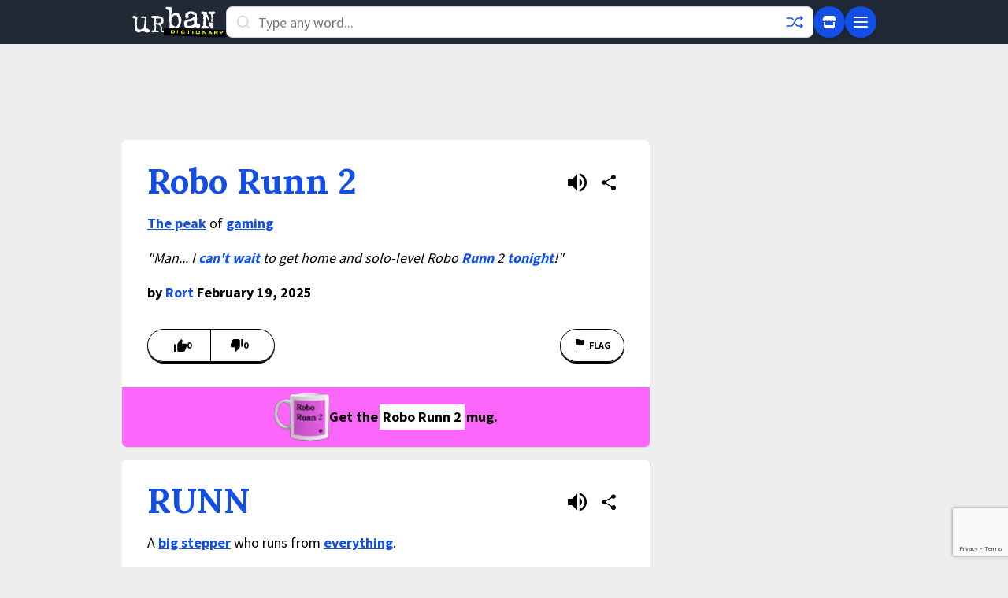

--- FILE ---
content_type: text/html; charset=utf-8
request_url: https://www.google.com/recaptcha/enterprise/anchor?ar=1&k=6Ld5tgYsAAAAAJbQ7kZJJ83v681QB5eCKA2rxyEP&co=aHR0cHM6Ly93d3cudXJiYW5kaWN0aW9uYXJ5LmNvbTo0NDM.&hl=en&v=7gg7H51Q-naNfhmCP3_R47ho&size=invisible&anchor-ms=20000&execute-ms=30000&cb=yxdshv9mqzek
body_size: 48188
content:
<!DOCTYPE HTML><html dir="ltr" lang="en"><head><meta http-equiv="Content-Type" content="text/html; charset=UTF-8">
<meta http-equiv="X-UA-Compatible" content="IE=edge">
<title>reCAPTCHA</title>
<style type="text/css">
/* cyrillic-ext */
@font-face {
  font-family: 'Roboto';
  font-style: normal;
  font-weight: 400;
  font-stretch: 100%;
  src: url(//fonts.gstatic.com/s/roboto/v48/KFO7CnqEu92Fr1ME7kSn66aGLdTylUAMa3GUBHMdazTgWw.woff2) format('woff2');
  unicode-range: U+0460-052F, U+1C80-1C8A, U+20B4, U+2DE0-2DFF, U+A640-A69F, U+FE2E-FE2F;
}
/* cyrillic */
@font-face {
  font-family: 'Roboto';
  font-style: normal;
  font-weight: 400;
  font-stretch: 100%;
  src: url(//fonts.gstatic.com/s/roboto/v48/KFO7CnqEu92Fr1ME7kSn66aGLdTylUAMa3iUBHMdazTgWw.woff2) format('woff2');
  unicode-range: U+0301, U+0400-045F, U+0490-0491, U+04B0-04B1, U+2116;
}
/* greek-ext */
@font-face {
  font-family: 'Roboto';
  font-style: normal;
  font-weight: 400;
  font-stretch: 100%;
  src: url(//fonts.gstatic.com/s/roboto/v48/KFO7CnqEu92Fr1ME7kSn66aGLdTylUAMa3CUBHMdazTgWw.woff2) format('woff2');
  unicode-range: U+1F00-1FFF;
}
/* greek */
@font-face {
  font-family: 'Roboto';
  font-style: normal;
  font-weight: 400;
  font-stretch: 100%;
  src: url(//fonts.gstatic.com/s/roboto/v48/KFO7CnqEu92Fr1ME7kSn66aGLdTylUAMa3-UBHMdazTgWw.woff2) format('woff2');
  unicode-range: U+0370-0377, U+037A-037F, U+0384-038A, U+038C, U+038E-03A1, U+03A3-03FF;
}
/* math */
@font-face {
  font-family: 'Roboto';
  font-style: normal;
  font-weight: 400;
  font-stretch: 100%;
  src: url(//fonts.gstatic.com/s/roboto/v48/KFO7CnqEu92Fr1ME7kSn66aGLdTylUAMawCUBHMdazTgWw.woff2) format('woff2');
  unicode-range: U+0302-0303, U+0305, U+0307-0308, U+0310, U+0312, U+0315, U+031A, U+0326-0327, U+032C, U+032F-0330, U+0332-0333, U+0338, U+033A, U+0346, U+034D, U+0391-03A1, U+03A3-03A9, U+03B1-03C9, U+03D1, U+03D5-03D6, U+03F0-03F1, U+03F4-03F5, U+2016-2017, U+2034-2038, U+203C, U+2040, U+2043, U+2047, U+2050, U+2057, U+205F, U+2070-2071, U+2074-208E, U+2090-209C, U+20D0-20DC, U+20E1, U+20E5-20EF, U+2100-2112, U+2114-2115, U+2117-2121, U+2123-214F, U+2190, U+2192, U+2194-21AE, U+21B0-21E5, U+21F1-21F2, U+21F4-2211, U+2213-2214, U+2216-22FF, U+2308-230B, U+2310, U+2319, U+231C-2321, U+2336-237A, U+237C, U+2395, U+239B-23B7, U+23D0, U+23DC-23E1, U+2474-2475, U+25AF, U+25B3, U+25B7, U+25BD, U+25C1, U+25CA, U+25CC, U+25FB, U+266D-266F, U+27C0-27FF, U+2900-2AFF, U+2B0E-2B11, U+2B30-2B4C, U+2BFE, U+3030, U+FF5B, U+FF5D, U+1D400-1D7FF, U+1EE00-1EEFF;
}
/* symbols */
@font-face {
  font-family: 'Roboto';
  font-style: normal;
  font-weight: 400;
  font-stretch: 100%;
  src: url(//fonts.gstatic.com/s/roboto/v48/KFO7CnqEu92Fr1ME7kSn66aGLdTylUAMaxKUBHMdazTgWw.woff2) format('woff2');
  unicode-range: U+0001-000C, U+000E-001F, U+007F-009F, U+20DD-20E0, U+20E2-20E4, U+2150-218F, U+2190, U+2192, U+2194-2199, U+21AF, U+21E6-21F0, U+21F3, U+2218-2219, U+2299, U+22C4-22C6, U+2300-243F, U+2440-244A, U+2460-24FF, U+25A0-27BF, U+2800-28FF, U+2921-2922, U+2981, U+29BF, U+29EB, U+2B00-2BFF, U+4DC0-4DFF, U+FFF9-FFFB, U+10140-1018E, U+10190-1019C, U+101A0, U+101D0-101FD, U+102E0-102FB, U+10E60-10E7E, U+1D2C0-1D2D3, U+1D2E0-1D37F, U+1F000-1F0FF, U+1F100-1F1AD, U+1F1E6-1F1FF, U+1F30D-1F30F, U+1F315, U+1F31C, U+1F31E, U+1F320-1F32C, U+1F336, U+1F378, U+1F37D, U+1F382, U+1F393-1F39F, U+1F3A7-1F3A8, U+1F3AC-1F3AF, U+1F3C2, U+1F3C4-1F3C6, U+1F3CA-1F3CE, U+1F3D4-1F3E0, U+1F3ED, U+1F3F1-1F3F3, U+1F3F5-1F3F7, U+1F408, U+1F415, U+1F41F, U+1F426, U+1F43F, U+1F441-1F442, U+1F444, U+1F446-1F449, U+1F44C-1F44E, U+1F453, U+1F46A, U+1F47D, U+1F4A3, U+1F4B0, U+1F4B3, U+1F4B9, U+1F4BB, U+1F4BF, U+1F4C8-1F4CB, U+1F4D6, U+1F4DA, U+1F4DF, U+1F4E3-1F4E6, U+1F4EA-1F4ED, U+1F4F7, U+1F4F9-1F4FB, U+1F4FD-1F4FE, U+1F503, U+1F507-1F50B, U+1F50D, U+1F512-1F513, U+1F53E-1F54A, U+1F54F-1F5FA, U+1F610, U+1F650-1F67F, U+1F687, U+1F68D, U+1F691, U+1F694, U+1F698, U+1F6AD, U+1F6B2, U+1F6B9-1F6BA, U+1F6BC, U+1F6C6-1F6CF, U+1F6D3-1F6D7, U+1F6E0-1F6EA, U+1F6F0-1F6F3, U+1F6F7-1F6FC, U+1F700-1F7FF, U+1F800-1F80B, U+1F810-1F847, U+1F850-1F859, U+1F860-1F887, U+1F890-1F8AD, U+1F8B0-1F8BB, U+1F8C0-1F8C1, U+1F900-1F90B, U+1F93B, U+1F946, U+1F984, U+1F996, U+1F9E9, U+1FA00-1FA6F, U+1FA70-1FA7C, U+1FA80-1FA89, U+1FA8F-1FAC6, U+1FACE-1FADC, U+1FADF-1FAE9, U+1FAF0-1FAF8, U+1FB00-1FBFF;
}
/* vietnamese */
@font-face {
  font-family: 'Roboto';
  font-style: normal;
  font-weight: 400;
  font-stretch: 100%;
  src: url(//fonts.gstatic.com/s/roboto/v48/KFO7CnqEu92Fr1ME7kSn66aGLdTylUAMa3OUBHMdazTgWw.woff2) format('woff2');
  unicode-range: U+0102-0103, U+0110-0111, U+0128-0129, U+0168-0169, U+01A0-01A1, U+01AF-01B0, U+0300-0301, U+0303-0304, U+0308-0309, U+0323, U+0329, U+1EA0-1EF9, U+20AB;
}
/* latin-ext */
@font-face {
  font-family: 'Roboto';
  font-style: normal;
  font-weight: 400;
  font-stretch: 100%;
  src: url(//fonts.gstatic.com/s/roboto/v48/KFO7CnqEu92Fr1ME7kSn66aGLdTylUAMa3KUBHMdazTgWw.woff2) format('woff2');
  unicode-range: U+0100-02BA, U+02BD-02C5, U+02C7-02CC, U+02CE-02D7, U+02DD-02FF, U+0304, U+0308, U+0329, U+1D00-1DBF, U+1E00-1E9F, U+1EF2-1EFF, U+2020, U+20A0-20AB, U+20AD-20C0, U+2113, U+2C60-2C7F, U+A720-A7FF;
}
/* latin */
@font-face {
  font-family: 'Roboto';
  font-style: normal;
  font-weight: 400;
  font-stretch: 100%;
  src: url(//fonts.gstatic.com/s/roboto/v48/KFO7CnqEu92Fr1ME7kSn66aGLdTylUAMa3yUBHMdazQ.woff2) format('woff2');
  unicode-range: U+0000-00FF, U+0131, U+0152-0153, U+02BB-02BC, U+02C6, U+02DA, U+02DC, U+0304, U+0308, U+0329, U+2000-206F, U+20AC, U+2122, U+2191, U+2193, U+2212, U+2215, U+FEFF, U+FFFD;
}
/* cyrillic-ext */
@font-face {
  font-family: 'Roboto';
  font-style: normal;
  font-weight: 500;
  font-stretch: 100%;
  src: url(//fonts.gstatic.com/s/roboto/v48/KFO7CnqEu92Fr1ME7kSn66aGLdTylUAMa3GUBHMdazTgWw.woff2) format('woff2');
  unicode-range: U+0460-052F, U+1C80-1C8A, U+20B4, U+2DE0-2DFF, U+A640-A69F, U+FE2E-FE2F;
}
/* cyrillic */
@font-face {
  font-family: 'Roboto';
  font-style: normal;
  font-weight: 500;
  font-stretch: 100%;
  src: url(//fonts.gstatic.com/s/roboto/v48/KFO7CnqEu92Fr1ME7kSn66aGLdTylUAMa3iUBHMdazTgWw.woff2) format('woff2');
  unicode-range: U+0301, U+0400-045F, U+0490-0491, U+04B0-04B1, U+2116;
}
/* greek-ext */
@font-face {
  font-family: 'Roboto';
  font-style: normal;
  font-weight: 500;
  font-stretch: 100%;
  src: url(//fonts.gstatic.com/s/roboto/v48/KFO7CnqEu92Fr1ME7kSn66aGLdTylUAMa3CUBHMdazTgWw.woff2) format('woff2');
  unicode-range: U+1F00-1FFF;
}
/* greek */
@font-face {
  font-family: 'Roboto';
  font-style: normal;
  font-weight: 500;
  font-stretch: 100%;
  src: url(//fonts.gstatic.com/s/roboto/v48/KFO7CnqEu92Fr1ME7kSn66aGLdTylUAMa3-UBHMdazTgWw.woff2) format('woff2');
  unicode-range: U+0370-0377, U+037A-037F, U+0384-038A, U+038C, U+038E-03A1, U+03A3-03FF;
}
/* math */
@font-face {
  font-family: 'Roboto';
  font-style: normal;
  font-weight: 500;
  font-stretch: 100%;
  src: url(//fonts.gstatic.com/s/roboto/v48/KFO7CnqEu92Fr1ME7kSn66aGLdTylUAMawCUBHMdazTgWw.woff2) format('woff2');
  unicode-range: U+0302-0303, U+0305, U+0307-0308, U+0310, U+0312, U+0315, U+031A, U+0326-0327, U+032C, U+032F-0330, U+0332-0333, U+0338, U+033A, U+0346, U+034D, U+0391-03A1, U+03A3-03A9, U+03B1-03C9, U+03D1, U+03D5-03D6, U+03F0-03F1, U+03F4-03F5, U+2016-2017, U+2034-2038, U+203C, U+2040, U+2043, U+2047, U+2050, U+2057, U+205F, U+2070-2071, U+2074-208E, U+2090-209C, U+20D0-20DC, U+20E1, U+20E5-20EF, U+2100-2112, U+2114-2115, U+2117-2121, U+2123-214F, U+2190, U+2192, U+2194-21AE, U+21B0-21E5, U+21F1-21F2, U+21F4-2211, U+2213-2214, U+2216-22FF, U+2308-230B, U+2310, U+2319, U+231C-2321, U+2336-237A, U+237C, U+2395, U+239B-23B7, U+23D0, U+23DC-23E1, U+2474-2475, U+25AF, U+25B3, U+25B7, U+25BD, U+25C1, U+25CA, U+25CC, U+25FB, U+266D-266F, U+27C0-27FF, U+2900-2AFF, U+2B0E-2B11, U+2B30-2B4C, U+2BFE, U+3030, U+FF5B, U+FF5D, U+1D400-1D7FF, U+1EE00-1EEFF;
}
/* symbols */
@font-face {
  font-family: 'Roboto';
  font-style: normal;
  font-weight: 500;
  font-stretch: 100%;
  src: url(//fonts.gstatic.com/s/roboto/v48/KFO7CnqEu92Fr1ME7kSn66aGLdTylUAMaxKUBHMdazTgWw.woff2) format('woff2');
  unicode-range: U+0001-000C, U+000E-001F, U+007F-009F, U+20DD-20E0, U+20E2-20E4, U+2150-218F, U+2190, U+2192, U+2194-2199, U+21AF, U+21E6-21F0, U+21F3, U+2218-2219, U+2299, U+22C4-22C6, U+2300-243F, U+2440-244A, U+2460-24FF, U+25A0-27BF, U+2800-28FF, U+2921-2922, U+2981, U+29BF, U+29EB, U+2B00-2BFF, U+4DC0-4DFF, U+FFF9-FFFB, U+10140-1018E, U+10190-1019C, U+101A0, U+101D0-101FD, U+102E0-102FB, U+10E60-10E7E, U+1D2C0-1D2D3, U+1D2E0-1D37F, U+1F000-1F0FF, U+1F100-1F1AD, U+1F1E6-1F1FF, U+1F30D-1F30F, U+1F315, U+1F31C, U+1F31E, U+1F320-1F32C, U+1F336, U+1F378, U+1F37D, U+1F382, U+1F393-1F39F, U+1F3A7-1F3A8, U+1F3AC-1F3AF, U+1F3C2, U+1F3C4-1F3C6, U+1F3CA-1F3CE, U+1F3D4-1F3E0, U+1F3ED, U+1F3F1-1F3F3, U+1F3F5-1F3F7, U+1F408, U+1F415, U+1F41F, U+1F426, U+1F43F, U+1F441-1F442, U+1F444, U+1F446-1F449, U+1F44C-1F44E, U+1F453, U+1F46A, U+1F47D, U+1F4A3, U+1F4B0, U+1F4B3, U+1F4B9, U+1F4BB, U+1F4BF, U+1F4C8-1F4CB, U+1F4D6, U+1F4DA, U+1F4DF, U+1F4E3-1F4E6, U+1F4EA-1F4ED, U+1F4F7, U+1F4F9-1F4FB, U+1F4FD-1F4FE, U+1F503, U+1F507-1F50B, U+1F50D, U+1F512-1F513, U+1F53E-1F54A, U+1F54F-1F5FA, U+1F610, U+1F650-1F67F, U+1F687, U+1F68D, U+1F691, U+1F694, U+1F698, U+1F6AD, U+1F6B2, U+1F6B9-1F6BA, U+1F6BC, U+1F6C6-1F6CF, U+1F6D3-1F6D7, U+1F6E0-1F6EA, U+1F6F0-1F6F3, U+1F6F7-1F6FC, U+1F700-1F7FF, U+1F800-1F80B, U+1F810-1F847, U+1F850-1F859, U+1F860-1F887, U+1F890-1F8AD, U+1F8B0-1F8BB, U+1F8C0-1F8C1, U+1F900-1F90B, U+1F93B, U+1F946, U+1F984, U+1F996, U+1F9E9, U+1FA00-1FA6F, U+1FA70-1FA7C, U+1FA80-1FA89, U+1FA8F-1FAC6, U+1FACE-1FADC, U+1FADF-1FAE9, U+1FAF0-1FAF8, U+1FB00-1FBFF;
}
/* vietnamese */
@font-face {
  font-family: 'Roboto';
  font-style: normal;
  font-weight: 500;
  font-stretch: 100%;
  src: url(//fonts.gstatic.com/s/roboto/v48/KFO7CnqEu92Fr1ME7kSn66aGLdTylUAMa3OUBHMdazTgWw.woff2) format('woff2');
  unicode-range: U+0102-0103, U+0110-0111, U+0128-0129, U+0168-0169, U+01A0-01A1, U+01AF-01B0, U+0300-0301, U+0303-0304, U+0308-0309, U+0323, U+0329, U+1EA0-1EF9, U+20AB;
}
/* latin-ext */
@font-face {
  font-family: 'Roboto';
  font-style: normal;
  font-weight: 500;
  font-stretch: 100%;
  src: url(//fonts.gstatic.com/s/roboto/v48/KFO7CnqEu92Fr1ME7kSn66aGLdTylUAMa3KUBHMdazTgWw.woff2) format('woff2');
  unicode-range: U+0100-02BA, U+02BD-02C5, U+02C7-02CC, U+02CE-02D7, U+02DD-02FF, U+0304, U+0308, U+0329, U+1D00-1DBF, U+1E00-1E9F, U+1EF2-1EFF, U+2020, U+20A0-20AB, U+20AD-20C0, U+2113, U+2C60-2C7F, U+A720-A7FF;
}
/* latin */
@font-face {
  font-family: 'Roboto';
  font-style: normal;
  font-weight: 500;
  font-stretch: 100%;
  src: url(//fonts.gstatic.com/s/roboto/v48/KFO7CnqEu92Fr1ME7kSn66aGLdTylUAMa3yUBHMdazQ.woff2) format('woff2');
  unicode-range: U+0000-00FF, U+0131, U+0152-0153, U+02BB-02BC, U+02C6, U+02DA, U+02DC, U+0304, U+0308, U+0329, U+2000-206F, U+20AC, U+2122, U+2191, U+2193, U+2212, U+2215, U+FEFF, U+FFFD;
}
/* cyrillic-ext */
@font-face {
  font-family: 'Roboto';
  font-style: normal;
  font-weight: 900;
  font-stretch: 100%;
  src: url(//fonts.gstatic.com/s/roboto/v48/KFO7CnqEu92Fr1ME7kSn66aGLdTylUAMa3GUBHMdazTgWw.woff2) format('woff2');
  unicode-range: U+0460-052F, U+1C80-1C8A, U+20B4, U+2DE0-2DFF, U+A640-A69F, U+FE2E-FE2F;
}
/* cyrillic */
@font-face {
  font-family: 'Roboto';
  font-style: normal;
  font-weight: 900;
  font-stretch: 100%;
  src: url(//fonts.gstatic.com/s/roboto/v48/KFO7CnqEu92Fr1ME7kSn66aGLdTylUAMa3iUBHMdazTgWw.woff2) format('woff2');
  unicode-range: U+0301, U+0400-045F, U+0490-0491, U+04B0-04B1, U+2116;
}
/* greek-ext */
@font-face {
  font-family: 'Roboto';
  font-style: normal;
  font-weight: 900;
  font-stretch: 100%;
  src: url(//fonts.gstatic.com/s/roboto/v48/KFO7CnqEu92Fr1ME7kSn66aGLdTylUAMa3CUBHMdazTgWw.woff2) format('woff2');
  unicode-range: U+1F00-1FFF;
}
/* greek */
@font-face {
  font-family: 'Roboto';
  font-style: normal;
  font-weight: 900;
  font-stretch: 100%;
  src: url(//fonts.gstatic.com/s/roboto/v48/KFO7CnqEu92Fr1ME7kSn66aGLdTylUAMa3-UBHMdazTgWw.woff2) format('woff2');
  unicode-range: U+0370-0377, U+037A-037F, U+0384-038A, U+038C, U+038E-03A1, U+03A3-03FF;
}
/* math */
@font-face {
  font-family: 'Roboto';
  font-style: normal;
  font-weight: 900;
  font-stretch: 100%;
  src: url(//fonts.gstatic.com/s/roboto/v48/KFO7CnqEu92Fr1ME7kSn66aGLdTylUAMawCUBHMdazTgWw.woff2) format('woff2');
  unicode-range: U+0302-0303, U+0305, U+0307-0308, U+0310, U+0312, U+0315, U+031A, U+0326-0327, U+032C, U+032F-0330, U+0332-0333, U+0338, U+033A, U+0346, U+034D, U+0391-03A1, U+03A3-03A9, U+03B1-03C9, U+03D1, U+03D5-03D6, U+03F0-03F1, U+03F4-03F5, U+2016-2017, U+2034-2038, U+203C, U+2040, U+2043, U+2047, U+2050, U+2057, U+205F, U+2070-2071, U+2074-208E, U+2090-209C, U+20D0-20DC, U+20E1, U+20E5-20EF, U+2100-2112, U+2114-2115, U+2117-2121, U+2123-214F, U+2190, U+2192, U+2194-21AE, U+21B0-21E5, U+21F1-21F2, U+21F4-2211, U+2213-2214, U+2216-22FF, U+2308-230B, U+2310, U+2319, U+231C-2321, U+2336-237A, U+237C, U+2395, U+239B-23B7, U+23D0, U+23DC-23E1, U+2474-2475, U+25AF, U+25B3, U+25B7, U+25BD, U+25C1, U+25CA, U+25CC, U+25FB, U+266D-266F, U+27C0-27FF, U+2900-2AFF, U+2B0E-2B11, U+2B30-2B4C, U+2BFE, U+3030, U+FF5B, U+FF5D, U+1D400-1D7FF, U+1EE00-1EEFF;
}
/* symbols */
@font-face {
  font-family: 'Roboto';
  font-style: normal;
  font-weight: 900;
  font-stretch: 100%;
  src: url(//fonts.gstatic.com/s/roboto/v48/KFO7CnqEu92Fr1ME7kSn66aGLdTylUAMaxKUBHMdazTgWw.woff2) format('woff2');
  unicode-range: U+0001-000C, U+000E-001F, U+007F-009F, U+20DD-20E0, U+20E2-20E4, U+2150-218F, U+2190, U+2192, U+2194-2199, U+21AF, U+21E6-21F0, U+21F3, U+2218-2219, U+2299, U+22C4-22C6, U+2300-243F, U+2440-244A, U+2460-24FF, U+25A0-27BF, U+2800-28FF, U+2921-2922, U+2981, U+29BF, U+29EB, U+2B00-2BFF, U+4DC0-4DFF, U+FFF9-FFFB, U+10140-1018E, U+10190-1019C, U+101A0, U+101D0-101FD, U+102E0-102FB, U+10E60-10E7E, U+1D2C0-1D2D3, U+1D2E0-1D37F, U+1F000-1F0FF, U+1F100-1F1AD, U+1F1E6-1F1FF, U+1F30D-1F30F, U+1F315, U+1F31C, U+1F31E, U+1F320-1F32C, U+1F336, U+1F378, U+1F37D, U+1F382, U+1F393-1F39F, U+1F3A7-1F3A8, U+1F3AC-1F3AF, U+1F3C2, U+1F3C4-1F3C6, U+1F3CA-1F3CE, U+1F3D4-1F3E0, U+1F3ED, U+1F3F1-1F3F3, U+1F3F5-1F3F7, U+1F408, U+1F415, U+1F41F, U+1F426, U+1F43F, U+1F441-1F442, U+1F444, U+1F446-1F449, U+1F44C-1F44E, U+1F453, U+1F46A, U+1F47D, U+1F4A3, U+1F4B0, U+1F4B3, U+1F4B9, U+1F4BB, U+1F4BF, U+1F4C8-1F4CB, U+1F4D6, U+1F4DA, U+1F4DF, U+1F4E3-1F4E6, U+1F4EA-1F4ED, U+1F4F7, U+1F4F9-1F4FB, U+1F4FD-1F4FE, U+1F503, U+1F507-1F50B, U+1F50D, U+1F512-1F513, U+1F53E-1F54A, U+1F54F-1F5FA, U+1F610, U+1F650-1F67F, U+1F687, U+1F68D, U+1F691, U+1F694, U+1F698, U+1F6AD, U+1F6B2, U+1F6B9-1F6BA, U+1F6BC, U+1F6C6-1F6CF, U+1F6D3-1F6D7, U+1F6E0-1F6EA, U+1F6F0-1F6F3, U+1F6F7-1F6FC, U+1F700-1F7FF, U+1F800-1F80B, U+1F810-1F847, U+1F850-1F859, U+1F860-1F887, U+1F890-1F8AD, U+1F8B0-1F8BB, U+1F8C0-1F8C1, U+1F900-1F90B, U+1F93B, U+1F946, U+1F984, U+1F996, U+1F9E9, U+1FA00-1FA6F, U+1FA70-1FA7C, U+1FA80-1FA89, U+1FA8F-1FAC6, U+1FACE-1FADC, U+1FADF-1FAE9, U+1FAF0-1FAF8, U+1FB00-1FBFF;
}
/* vietnamese */
@font-face {
  font-family: 'Roboto';
  font-style: normal;
  font-weight: 900;
  font-stretch: 100%;
  src: url(//fonts.gstatic.com/s/roboto/v48/KFO7CnqEu92Fr1ME7kSn66aGLdTylUAMa3OUBHMdazTgWw.woff2) format('woff2');
  unicode-range: U+0102-0103, U+0110-0111, U+0128-0129, U+0168-0169, U+01A0-01A1, U+01AF-01B0, U+0300-0301, U+0303-0304, U+0308-0309, U+0323, U+0329, U+1EA0-1EF9, U+20AB;
}
/* latin-ext */
@font-face {
  font-family: 'Roboto';
  font-style: normal;
  font-weight: 900;
  font-stretch: 100%;
  src: url(//fonts.gstatic.com/s/roboto/v48/KFO7CnqEu92Fr1ME7kSn66aGLdTylUAMa3KUBHMdazTgWw.woff2) format('woff2');
  unicode-range: U+0100-02BA, U+02BD-02C5, U+02C7-02CC, U+02CE-02D7, U+02DD-02FF, U+0304, U+0308, U+0329, U+1D00-1DBF, U+1E00-1E9F, U+1EF2-1EFF, U+2020, U+20A0-20AB, U+20AD-20C0, U+2113, U+2C60-2C7F, U+A720-A7FF;
}
/* latin */
@font-face {
  font-family: 'Roboto';
  font-style: normal;
  font-weight: 900;
  font-stretch: 100%;
  src: url(//fonts.gstatic.com/s/roboto/v48/KFO7CnqEu92Fr1ME7kSn66aGLdTylUAMa3yUBHMdazQ.woff2) format('woff2');
  unicode-range: U+0000-00FF, U+0131, U+0152-0153, U+02BB-02BC, U+02C6, U+02DA, U+02DC, U+0304, U+0308, U+0329, U+2000-206F, U+20AC, U+2122, U+2191, U+2193, U+2212, U+2215, U+FEFF, U+FFFD;
}

</style>
<link rel="stylesheet" type="text/css" href="https://www.gstatic.com/recaptcha/releases/7gg7H51Q-naNfhmCP3_R47ho/styles__ltr.css">
<script nonce="uyKw7i_zbEcz_kj7yzQRew" type="text/javascript">window['__recaptcha_api'] = 'https://www.google.com/recaptcha/enterprise/';</script>
<script type="text/javascript" src="https://www.gstatic.com/recaptcha/releases/7gg7H51Q-naNfhmCP3_R47ho/recaptcha__en.js" nonce="uyKw7i_zbEcz_kj7yzQRew">
      
    </script></head>
<body><div id="rc-anchor-alert" class="rc-anchor-alert"></div>
<input type="hidden" id="recaptcha-token" value="[base64]">
<script type="text/javascript" nonce="uyKw7i_zbEcz_kj7yzQRew">
      recaptcha.anchor.Main.init("[\x22ainput\x22,[\x22bgdata\x22,\x22\x22,\[base64]/[base64]/UltIKytdPWE6KGE8MjA0OD9SW0grK109YT4+NnwxOTI6KChhJjY0NTEyKT09NTUyOTYmJnErMTxoLmxlbmd0aCYmKGguY2hhckNvZGVBdChxKzEpJjY0NTEyKT09NTYzMjA/[base64]/MjU1OlI/[base64]/[base64]/[base64]/[base64]/[base64]/[base64]/[base64]/[base64]/[base64]/[base64]\x22,\[base64]\x22,\x22cMKJw40gw5V3IAEVN2ZLw6TCu8O1SHlDB8O6w6HCosOywq5ZwpfDolBgFcKow5JYFQTCvMKIw4HDm3vDiwfDncKIw4JRQRNHw4sGw6PDoMKSw4lVwp/DpT41wrDCkMOOKmlnwo1nw5UTw6Qmwq0vNMOhw69kRWA0IVbCv3ggAVcuwoDCkk93Il7DjxnDj8K7DMOZT0jCi0NLKsKnwpbCvy8ew5PCvjHCvsOQU8KjPHMzR8KGwoo/w6IVVcOmQ8OmAQLDr8KXRkI3wpDCpGJMPMO7w4zCm8Odw7bDrsK0w7pkw7QMwrBbw6d0w4LCllpwwqJRIhjCv8O+TsOowplIw7/DqDZbw4Ffw6nDllrDrTTCtcKDwotUEMOfJsKfEjLCtMKaWMKgw6Flw7XCjw9iwpUtNmnDsihkw4wvBAZNeW/CrcK/wqrDt8ODcAtZwoLCpnYVVMO9IzlEw498wpvCj07CmFLDsUzCn8OnwosEw5N7wqHCgMOdbcOIdDfCvcK4wqYww5JWw7d1w49Rw4QRwrRaw5QpFUJXw68cG2UfZy/CoVklw4XDmcKAw4jCgsKQb8OwLMO+w6VfwphtTUDClzY2GGoPwrPDlxUTw4XDh8Ktw6w8cz9VwqrCp8KjQnnCr8KACcK0FjrDolYsOz7DsMOldU91csKtPEvDvcK1JMKHexPDvE0Uw4nDicOAJcOTwp7DtSLCrMKkcknCkEdiw4Ngwod8wr9GfcO/FUIHdigBw5YzOCrDu8K7a8OEwrXDlsKfwodYIS3Di0jDq0lmcjbDvcOeOMKXwqksXsK/GcKTS8KpwqcDWSwVaBPCtcKlw6s6wofCtcKOwowMwoFjw4pNHMKvw4MxW8Kjw4AEF3HDvRZ0MDjChEvCkAoTw7HCiR7DqsK+w4rCkgUQU8KkXn0JfsOaYcO6wofDqMOdw5Igw6jCnsO1WH3DplNLwqHDiW53RMKowoNWwpvCtz/CjVdLbDcIw5LDmcOOw5V4wqcqw7fDqMKoFA/DlsKiwrQewqk3GMOhRxLCuMOIwpPCtMObwq3Dm3wCw4TDggUwwoQ9QBLCnsOFNSBJSD42AsOGVMOyPFBgN8KJw5DDp2ZBwrU4EGnDn3RSw53Cr2bDlcKhFwZ1w7vCmWdcwoLCtBtLWmnDmBrCvCDCqMObwpzDtcOLf3XDoB/DhMO+AytDw7LCqG9SwrkWVsK2OsOUWhhcwrtdcsK/[base64]/CinPDvsKfZAskwrJfwr9UDsKScDUaw4bCgcOow7ssHTA5HMKkYMKYVMKsSB8Fw5pow7VlWcKqK8OFf8OmccO6w4FZw7nDtcKew5PCpVIOYsOvw6Alw53CtMKXwo0VwppNDXlGXcKrw7AKw7paYBrDhEvDh8O1GB/[base64]/[base64]/Dm8KZwr9Zc8Orwqlfwp3CrFfCmgPDpMKbNCbCsCDCisObE2DDhcOWw4zCiRtvMcOwUy/DhsKgVsO7QsKew6kZwpF2wq/CucKvwqTCosKwwrwOwr/[base64]/CucOHwr0uPAnDli7DrcKJOsKZw4Yww59Rw7zCrMOaw5lmXmfDkAhAcX5fwpnDpcKRMMO7wqzCqAhZwqMlJxnDr8KlbsOkAcO1f8K3w6TDhXZrw7vDu8KRwp5Bw5HCgkvDkcKaVsOUw55wwp7CiyLCvX51HU3CmsKvw6sTV0HChzjClsK/QRrDrx4bYhLDtAzChsOEwpgpHzsBJMKqw6LDonwBwrTDjsONwqkqwp8hwpIRwqZhacK0wp/CssKAwrMUFQlNWsKTaUTCsMKYE8K/w5svw4sRw414XnIKwonCqcOiw5PDhHgFw6p0wrlRw4ciw47Cq2bCs1fDg8OXc1bCisKRfi7ClsK0CzbDmsOQcyJHRVU5wobDvy1BwoE3w4w1w54twroXZ3bCikwyP8O7w4bChcOJW8KXXCbDvFtvw4QhwprCs8OAbV8Dw7/DjsK0Jm/DnMKJwrbCkEXDo8KwwrUFHMK/w40bXSHDu8KZwoHDnCTClSvDoMOHAWPCsMOVXHbDucK2w4omwrzCkypZwrjCml3DsBLCg8OTw7LClGsiw6LDlsKRwqjDmnrCu8Klw6XCnMOmd8KUJTsUBcO1Y0ZEK08vw5gjwpjDthzCvn/DmcObSSXDpgvCsMOZO8KLwqrClMOPw443w6/[base64]/DsQA+Mg5PwpwJXcKmw5nDiEfDi8OiwqLDiQwqKsO2b8KeR1zDlTrDsx4NIg/DgEo9HsOxAyrDhsOYwpBeOHDClULDoy3ChcKiDsKKZcKpw5rDt8KFwq50ERlywqnDq8KYCsOZFQshw7MTw7fCiAkIw7/DhsKKwq7CocOrw5YRFAN6HcOUfMKxw5fCo8KDDDPDn8Kow6ItccKmwrtHw6l/w7HCmsOMMcKaDE9IVsKERxvCi8KcAm1VwokMw6JMV8OMRMKOZhRpw48fw6bCs8KBaDHDnMKqwrrDplIlA8OFPEMdI8OdNBHCpMOFUsKCT8KZL1TCpirCg8KQfXYYaAkzwo4RaTFHw6/CnwHCkybDiQXCsiprCMOgQGspw6BEwpPDv8Kaw4vDgsO1a2NWw6zDkDVUw58kbRdyajDCozTCtGLDrMOxw6sHwoXDgMOjw5YdBAc/[base64]/CrFAfW8O4NFfDmMKVIcOeW0fChyzDk8Kxexw5w6Ndwq3DlQTChgnChhfCkMOXwqjCgsKAJcORw5FsDcOVw6IEwrN0Y8KzFGvCu1g6wozDisKGw6nDrUfDnFXCjD1YNMOASsKPJS/ClsOvw6Flw7wmcyzCtg/CvMOwwrnCoMKew7jDvcKTwq/CmlDDoRQ7ATjCkwdvw6/[base64]/Dr8Kqw7LDm8OUwqnDs8KbMkbCscKZeWkICMKmAcKFGE/[base64]/CllXDhMOuUsK+w5zCkMOxw4U5aEDCrRvCisOQwqTDlwxCYCcLw5JrEsKqwqdsCcO2w79BwoNWUcOVOgtYwrDDt8KbLMOfw5hJfz/CpADChwbCu3AZeR7CqmzDpsOnQllCw6FawpbDgWt2Rh8vFcKdOwHCs8O/RcOiw5RrW8OOw7Yww67DsMOJw6BHw7wow5YVUcKVw6hiJGDCiSUDwqxhw5PCiMOCZhMxVcKWTA/DhC/DjgN0UxUWwp59wrTCqQjDvQ3DiFpuwrnDrGLDhnR9wpsUwr7CiynDisKhw5M4EFNBMMKFw7HDvsOIw7XDuMKCwp7Cvml7dcOjw5dHw4zDqcKsIEtlwobDuE4/bsK9w7LCocOkesO0wrYvBcO8FMKPTEVFwo4kXsOvw4bDm1PCqsKebD9XXmIbw7fCv05zwrDDlQ4KTMKZwqJ+UsKUwprDiFbCisOmwqvDsnA5KS7DjMK/[base64]/wpR4wohyQBV4JCNCw4fCoQ7CqlhGQjcTw4IXIFN+A8O9ZE5Pw6J3GCwuw7UNX8KaLcK3XALDlnrDj8KOw6PCqWrCv8OoYTUoHFTCnsK5w7fCsMKLQsOHEsOBw6/Csl7DncKwBkfCiMKEG8O/wobDsMOQZCjChDbDm1vDlcOdU8OeaMOffcOEw5EsGcOLwonCjcOteXLClTIDwqTCiHcHwrVCw4/DjcK9w7VvAcOPwoLDh2LDimPCisKMJxhkX8OWw4zDvsKlFml5w5fCjcKSwrhlMMOnwrbDvlZTw5LDigcvwpXDjDU+w6xuHcK/woI7w4ZrCMOiZH/CviBCYsOHwp/CoMOKw6vCssOvwrBTEjDCgMOaw6nCnCwXYcOYw65rUsOGw4MXf8Oow4bCnihjw4NjwqTCrDxhW8OQwqjDi8OaDMKMwrrDvsKlasOowr7CvzVfd3MYFAbCocOqw6VLGMOjAz9Ow6zCtUbDgArDtXE7b8KVw7UHUMK+wq02w6/[base64]/Cs8OOwpM4w4jDnUbCjznCkyfDscOkw5nCmsOdwoUQwpx9BytAM2cKw5zCmknDsTHDkCzDpcKtYRNqQAlywpksw7ZfeMKAwoVmTiHDksKPw6/Cl8K0V8O3UcOYw5fCrcKywrfDpxHCtcKJw5bDrcK+GjQtwp7CscOqwpzDnDdEw6jDk8KBw7zDlwgmw5g3JcKHXwDCosKRwpsIQMOgPXTDiV1cLmZZZ8Kiw5pvMSPDsGvCuj4/Y0pCG2nDjcOuwp/[base64]/[base64]/[base64]/w69NRX/CnVwtImp+UlXCnzPDu8Oewr8+wr3CiMOSScKgw7cCw6vDvgbDoQLDlChcTl5/GsOiFTx8wqvCulxxKcOzw6xmWXfDvWRsw5scw7ZLPiXDsRorw53Dl8K6wqRcOcK2w6w8WRbDliB9JkVcwqXDsMOiS3oRw4nDt8KpwrjCpsO2EcKpw67DnsORw4tYw6zCmsKtw4A6wpvCkMOOw7zDghRiw67CrzXDvcKPKV/CvwLDnE/Ckw4bO8KNJkXDqDFuw5tKw5p8worDilISwoR9wqjDhMKOw6V8woPDqMKxJjR+eMKRdsOLOMKvwprCm0/DoyjCmQQ+wrfCsW7CgkwIEMKQw7DCpsO5w6fCmcOTw53ChsOHcsKawrjDilzDtz/DsMOVVcKMN8KWLSpAw5DDsUPDhcO8LcOlS8K/MzQQRsOMZsO9ZgXDuQdCZsKYw5LDqsOsw5PCkEEiw4AAw4Qhw61dwp7CrRrCgyopw7/CgB/DhcOSWhUsw60Yw6MTw7QOQMKdw7YpRcKswoTCgcKhecKrczV4w73ClcKAAipyGGrCocK0w43CmAvDswPCrcKyFRrDscO9w53Chgwyd8OpwrIBZ3QfXMOowprCjzjDrmobwqhLfMKObiNLw6HDmsO8Tj8cTg/CrMK2KGLCrQ7DlsKeZMOwQGU3wqx/dMKiw7LCnB9gL8O4GsKzHkfCvMK5wrZOw4zDplfDu8KKwrQ3bigVw6/[base64]/Dr8KGOMO0OBgMGcKtF3sERMKUw7/DkwLCo8OVwqPDjcOwBibDqAM6XsOtHy/CncK0PsOaHV/CkMOwBsODD8KXw6DCvxkBwoEQwpvDvsKlwolrQFnDl8O1w4NxJRF3w4JLJcOOIwbDk8K6UxhLw4DCuXQwOcOZPkvDv8OVw6PCuyrCnGnCrMOWw5DCrkQJYMKqMnrClEzDvMOzw5JOwpvDjcO0wpUPPV/[base64]/[base64]/[base64]/DvQl5wo5TwpDDhHF2woMLA2N0w5k/wojDvcKbw4XDjwQ0wpMBPcK0wqY8CMOow6PDuMKWT8O/w44vWwQcw5TDncK0c0/CncOxw5low43CgVQawowSdsKawqLCpMK+HsKYB23ChAtjSn3CjcKlLW/DhkzCo8KvwoLDtcO9w5YPUB7CrXfCp3kZwok7VsKLBsOVHVDDkcOkwqA1wql5KRXCo1PCk8KlFRJgGAM8d3bClMKZwr4gw5TCtsKIwrMuBi93MUJKdsO1EMOZw5B3bMK5w7wWwrF4wr3DiR/[base64]/[base64]/wqdrwovCh057Pmgkw4VLwr0zfUdtIGtTwpdJw6cWw6/Cgl4oLljCvMKDwrh6w60Zw6fCsMKwwoTDucKKb8OzJxoww5R4wqQyw50ww5chwq/DgCTCoHnCi8OFwq5FGUk6woXCjcKwNMODdnl9wptDOQ8iU8OPRzsfWcO8DMOJw6LDssKLc0zCisKBQyFOeyVQw67CqC7DilbDgV45T8KEXCvCj2JAWMKrNMOiN8OSw43DosKCFDcJw4XCnsOqw5peAyt0AXfDkDI6w7jCvMKvACHCiGQcHDbDvg/DsMK9NBJALFjDiR9pw7IewqTCqcOCwpTDsnTDiMKwNcOTw4zCvSEnwpfCiHrDtF4hD1zDvhF0wrIWGMKpw5Ivw5VPwoYIw7IDw51gOsKYw6Qnw7TDuDQ9E3bDj8KYRsOYfcOAw48fFsO7fg/CkFswwpXClx/[base64]/FMKuUsOFcGnDu8Khw4NpF0gVSjLCiH/CvMKrPBfDuVlzw6/ClTnDkTHDtcKcJHfDi1nCh8O/T008wqMsw54TRMO2Y0Fxw6LCmWbCksKmNVPDmnrChDIcwpnDglXClcOfwprCpiRrS8K9W8KLw6lwbMKcw4McF8K/wrjCtEddNj4xKGLDtjpJwqEyQFY7Whkaw5MLwpPDhxhoLcOAOkXDlnjDgwLDscOTUsOiwrlxdWNZwoQ5BnE/a8KhZjYtw4/CtjJvw69eZ8KybCUuUsOlw4PDoMO4w4nDjsO/[base64]/CgMO1Bjw7w5oPwoF2w73DknvCsSHCmVdhccKew7sCW8K2wq4Vc1bDsMOMNw8iJMKAw5nDmQLCqS88CmkowpTCt8OOacKZw6lAwrZ1wpguw4JkTsKCw6/DiMO5NwTDjcOhwoLCksOePl/ClsKpwoPCuwrDojvDpsOxbUArAsK5wpRHw5rDgHbDs8OmNcKHfx3DmHDDpMKMB8OpCG8lw7UaNMOpwqgCL8KkBCx9w5vCosOLwrZ/wp4nZ07DuE5mworDs8Kaw6rDnsKjwqgZMDHCsMKkC0EWw5fDoMODAD04FMOew5XCohTDjsOZcG8Zw7PCnsKgNcOSYWXCrsO7wrDDtcKRw6rDiWBQwr1WXBR1w6NhV28WRH7Cj8ONCmDCsmfDnUvDtsOpLWXCosKIGxjCm3/CgVBEBMOtwrTCkSrDgw0MF3HCs3/Dj8Kow6AJOnZVZ8OXUsOUwpbCsMOvfT/DoDHDscOXGsKFwrjDqcKfe0rDl0fDgRlXw7zCpcO0EcONfjU7S2DCuMKTNcOcKsOHBnbCqMOIFcKyQG7DrAPDqsOFJMKPw7FtwrvClcOQwrTDvxMXJkbDjXEpwp/Cn8KMVsKzwqHDgxfCi8KAwpvDq8KFPELCq8OIcho2w59tWyHCocOQwr7DrcO3NgBPwr0aworDiE97w6sIWHzDjzw+w4nDtmvDvCbCqMKKTBPCrsKCwoTDrMOCw6owa3MCw78gSsODMsOyL3jClsKFwp/CgMK9NsOnwpEHIcKZwprCrcKJwq9mBMKLXsOFVDvCvcOHwpMLwqVkw5zDpnHClsOMw63CmhTDncKmwpjDnMK9JMOmaXZJw7PCjz4aaMOKwrfDo8KewrrCtMOWCsKcw5/[base64]/[base64]/CvsObOhDClsKKwocgUFHDnMOuw5tgwr0tLMO2GMKSDArDl1N/[base64]/[base64]/Ci8ORw5bDocOnSsK5V37DksK4Q24Kw7zDgDnCjsKeBsK+wqxIwo3CpcO4w6ciwrPCrVgXO8OMw7EREkcTV00pZkgxRMOyw4l0ZSfDnBzCuE84RFbClsOkwpp5Snsxwr4HYR5eAQcgwr9Cw6pVwqoiw6PCkz3DpnfCsA3DuDXDtlJGEjczQHnCoB9BHcOpw4/DjmPChsKAQcO7I8KDw7DDqsKbPcKNw5piwoDDngjCpsOcX28XTx0kwrk4IjkLw5ckwr46IMKrPsKcwqR+KRfCgB/Ds0bCncOOw4hTWixFwo3DmMKUOsO+L8K2wozChMOFWVVMMwnCv3vDlcKaQcOfRsKSCUvDs8KuRMOpc8KYB8O6wrzDliXDugM8acOawqHDlhnDsH09wprDpcO7w4bCscK9bHDDgMKPwrwCwofCrcO3w7TDqkfDisK7wrHCuy/Cr8KTw6nDmHnDqcKyYD3CkcKWwoXDonjCgTjDsTkSwq1VSMOKbMODwqzCh13Cp8Ofw7NLW8Kkw6HCv8KeaTxrwovDlGnChsK7woByw7U7Y8KdCsKMD8ONfQs/wpVdJMOHwrbDi0TDgRZywrPCo8K/K8Ocw6AvYsKfW2E7wrlWw4NlbsK4PcKUUMO9RWR0wrHDo8OIBklPenFyQ2ZARjDClVgMF8KCVcO1wrrDu8K/XRlnfsOVRCoCT8OIw4DDhgIXwpcMdE7CpVJ7a2PDr8KEw4bDvsKLDArCpFpmJVzCrmDDhMKKGnbChQ0dwofChsKmw67CvzrDq2cMw5/CjsOXwqY6w7PCosOmfsOiIMK6w5vCjcOlFjYtLEDCmsO3IcOjw5cvOcKgexDDtMOGW8KScCnCl3LCtMOBwqPCq2rDnMOzFsO0w6HDvgwTEGzClSItw4zDqcKPe8KdFsKxHcOtw4LCpmDDlMKDwpfCmsOuYld5wpLCsMO2wqrDjwNqSMKzw7fClRACw7/[base64]/CrxPClSPCjFzDhD3DkWR9w7zCqwHDjcKCw4nChh/DtcO/VQZuwrZcw44lwovDtcO7SDVqwpw5w51aW8K6YMOdbsOCXmhVcMK2Dj7Dl8KTf8KGdjl5wr7DhMOXw6/Do8K5EEs+w5oeGC3DrQDDncOVD8KMwoLDsBnDvMOXw4lWw7FKwqJlwpxqw6HCi05Xw54WdRBGwprDpcKOw53Cu8KvwrLDtsKow70HbUgjb8KLw50xQHh2MjVbMwDDq8KfwowDKMKlw5o/S8KxRFrCnTXDncKQwpHDtHAGw7jCmi9eBcKXw5bDq1QiFcOhZXLDqMKbw7zDqMK7LsOye8OHwoHCoRvDqXhPGCjDisK9CMKrw6jCvU/DiMKJw5NIw7XDqxLColfDp8KvcMODw40AesOCw4vDscOXw5RHwpXDp2zCljFvS2IFFHgbTsOFcF7CvCDDsMOWwpvDgMOyw4cQw6/CsVJTwqFdw6bDtMKecUgiFMK7JsO/Q8OUwrfDp8Orw43CrFfDiSB6HMOXLsK2UsKeDsORw7jDm31Ow6jCjHp8wqMdw4U/w7XDnMKXwr/Dh3TCjEfDn8OEKzfDiSDCgcOtMn9jw7VEw7TDlcOow65aNjjCr8OGOE1UE1lhHsOJwrdKwo5hNjx4w4NGwp3CjMKVw4bDrsOywr55L8Knw5Vbw4nDiMKGw6J3acOMRQrDuMOtwpJhBMK3w6/[base64]/OcKsw7/Ck8ODZ8Olw7fCkcKrwpTCu8O+XCl9w7XDhRzDsMKfw4JDS8KJw4NQXMOJAcOeQXHCn8OEJcOYasObwpEWQMKowpnDvmp6wosYPyhvKMONDC/CokVXAsO9QsK7w5jDqzTDhWXDhmcfw67Cu2c3wqzCuyFzIDjDusOKw78vw4x0GSPCpER8wr/CrlI+EFvDucOIwqbDmzB/OcKow54/w7HCgcKfwqnDkMOSO8KPwpYQDMOMf8K+dMONHXwFwq/Cu8KDbcKMIiAcB8OOJGrDucObw5t8aAPDjn/CqRrCgMO7w4nDlw/CkzzCjcO3w7glw4xjw6Y5wrLCqcO+wpnCsyEGw5VdQy7CmsKrwr02UERcJ0dJZUnDgsKmazM2Awx3WMO/bsKPUMK1aEzCp8OBGVPDg8KXC8OAw7PDgDoqFCVCw7sXR8OZwqzDlAJqE8K8cS7DjMOTwrxaw6wbNcOYFRnDshnCkBAdw6Iiw7fDvsKTw5TCu2MRPHp3XsOCRsOEJMOqw7/[base64]/DpXzChS88ScO4w7BmwpxpA8KKwp/[base64]/DoCoawrPDhGsmXMOFwoXDiFY6LR0fw7bDq8O1RQoEFcOINsKGw43CuGnDkMO/McOtw6tkw4vCj8K+w7fDpkfDg1nCoMOawp/CqxXCnmrCpsO3w7Flw6I6wrVUb04xw7/DncKfw6gYwojDhsKSWsOjwr1cIMO5wqcPe03Dpk5ww68Zw6ErwpAQwq3CiMOPMGvCrW/DiQPCiwLCmMKnwq7CpcKPZsOoTcKdflBawptfw7bCkj7Dl8OfDcKnw69uwpPCmwlrNxLDshnCijVEwo7DiRgAIRHCpsKtVBEWw5p5QcKXHGbCszQrDcOqw7lqw6XDmcK2aQjDn8KLwpd0D8ODcWHDvhw/wr9Vw4JHOmsawpTChMO8w5E2NGV7MhLCicKhd8OvQsO9w7N0NCYkwq0ew67DjEosw63CssKVKsOUFsK1McKDHX/[base64]/woFkGkcVbEbDmMKDwocnMFx7EcK2wonCiVjDksKmw4F6w5VKwojDoMKIRGUIWMKpCDHCuT3DvsO+w7IcHi/Ct8OZa2XDpcKJw447w7J/[base64]/[base64]/w5AtV8K/FcO9wpDCnQ9NT2kZKMKWw58iwoFFwp5Uw67DmjDDv8OOw7Asw5zCuGMKw5s0TMOLH23Co8Kuw7nDrR3DgsK/worCki1cwrBNwr4TwpJ1w48bDMOvAEvDkFzCosOGBlLCt8K+wqPCrMKrNy1iw5rDvQBcGi/Dk2bCuHY2wrRuwpTDucOcHHNqw4cFWMKkMTnDinxvWcK6wrHDjQfCtMKAwoZYfFbCuwFHEyzDrEdlw5DDhHJew4zDlsO2Q3fDhsOowqDDvGJbDUBkw6UTak3Cp0IMw5HDr8KdwoDDrC7CisOAMHXCr33DhnVDCV0bw70IWcK/P8Kdw5PDuTLDn2/Dm2J9elolwrojJsKFwqZrw5IGQkpIKsOeZAfCpsOBRUQdwqbDm2jCkE7DqwrCoXwiSEILw5Faw4fDpSPCr1PDjMK2wo0Yw4/DlEY2ECZwwq3CmyYWLDBQHhrCssKaw4odw7Yow4FKM8KQf8Kow6AcwoYVEn7CscOUw6lZw6LCuBIvw5kJM8KwwoTDs8KKf8K3GB/[base64]/DosKLwrFXw6jDiCfDoMKhw4jCsSM2w5rChsKqwq9HwphbFcO/w5ghPsKEakMBw5DCksKLw5wUwq0vw4PDjcKwZ8OKScK1MMO7XcKFw4EwaSzDrW7Dh8OawpAdLcO6T8KbCj7Dh8KLw406woXCmkfDpm3ClsOGw4pHw45VWsKswrXCjcOpEcO2McOEwpbDkjMiw557eydmwoxqwqg+wr0cWAAjw6vDg3UjJcKvw5hQwrnDiT/Dqk9xbUfCnEPCqsOkw6N5wofCukvDgsOlwoTCp8OrahwHwpbCmcO3XMOXw6TCgUzCoH/[base64]/w59fw7XDgcKQRVR2K8OgUHTCklJSG8K0ERbCrsKowqJDayrDn3TCtGDCvSnDky0iw7IKw4rCoVjCrgkFRsKHfGQFw4nCqsKUCk7DhTTCg8OCw61ewpgfw6sfewbCnCPCosKow4RFwrQ/[base64]/EX5/eU1XwrxLWsK6w77CiHPCiD7DvXMFwrjCsMOEw6DCuMOHcsKtbQQPwqoXw4wVYsKrw5V6Jitiwq1eYA8WMMOXw7bDq8OvdMOgwrrDrA/DrQPCvybCkR5PUcOaw6YDwpgLw4A4w7Nwwo3CmH3DlFRcHyRXcGvDgsOVQ8KRRkHCo8Oww74oBS8DJMOFw4U1L3I7wocNJMO0wog7FVDCoE/[base64]/wqIMw4UIRRw9w7Yrw4rClCbDh8KjF0o4N8OiACAOwqASfXMDMSgDSSYEPMKVYsOkU8OaJinCuDrDrlZjwogxUiMpwrHDtMK4w5TDkcKwcn3DtBxJwqJ5w4V9XMKETX/[base64]/PcOgw4HDpcOVwpHChg3Dp8KlC8O2wpw3w7bDjMOWw5fDh8KcNsKOAFd7Z8KnMwnDqRPDpsKvGMO4woTDvsOJFhAzwrDDtMOKwpsBw6LCvC/[base64]/JMO7w69IOsKvBsKSX3xXwobCh8K2KsKsOsKqBcO8YcOSfsK1OHAvH8KFwqspwrPCmcOcw4J4JQHChsKQw53CthN+DA4cwq7DgDkHw6zCqGrDmsKGw7oEI1/[base64]/w5ROJVDDrMOFEG7DhEXDusOlKsOPw4h+w7UYI8K0wqzDm8OWK3zCnREPNCXDoQlawrwcw4DDuWklIHXCr1x9IsKwV0RBw6lRNhZfwr7Dq8KoAxZSwqtVw5ppw6gYZMK0c8O6wofCoMKpw63DssONw5lyw5zCuQ9jwo/DiA/CgcKPOx/CgkPDiMOrAcKxBys4w6Iyw6ZpPlXChwxGwrwyw6gqNF8yLcO4KcOGF8KGO8Olw7Jtw4XCksO7LWPCjSJnwo8HCMK9w6zDhFhDc0vDvhXDqHhqw5LCpSgsccO7ERTCoF/ChxRPexzDh8OQw4JyLMOofMK3w5Fywr8rw5ZjGFUtwoDDkMKMw7TDiGRow4PDrHUNaj9gf8KIwpLChkLDsiw6wo/CtxA3TAcBIcOvSizCqMOFw4fCg8K8QlvDshxRF8OTwqMWWiXCk8KAw51RGFZtasO5w5bCgyPDjcOpw6QCewHDhUJ8w5MLwqJuWsK0LB3DqQHDk8OZwoZkw5tXSE/DvMKEPTPDtMK5w4zDj8K7WSw+KMKKwpfClWs0VxUPw5BKXHTDhlDDnyFzSMK5w7sLw6rDu2vDjQPCqSDDkErCjnbDiMK9SMKidi4Hw4ZbFyk5wpYlw70XIsKMPgQ9XF5/LjAMwpbCsTvDjBjCvcOfw6IHwosGw7DDicKDwpgvUsO0wr7CuMOCHDrCjHTDj8OrwrAuwoRWw5QtIj/CsCp7w4kJbAHCusKqPsOOaDrChGQwY8Ofwok8NlESOMKHw63CniUwwpHDnsKNw4nDpMOjLB5wT8K5wo7CnsORZw/CjcOQw6nCuQ/[base64]/[base64]/w69Kwr5jw6gMUjPDinzDqjrDl1nDncOZN2nCuhMSRcKEWGDCmcOkw7dKMhc9IlVFeMKXw6fCjcOWbX7DtQ1MHE02IyHCkQgIRSgAHjgkDcOXA0fDkcK0JcK/wrLDu8KaUF07YxzChsOsa8KEw5bCtVrDsEfCpsOXwqDCt3xdXcK1wpHCtAnConLCjMKpwpDDqsO+T3goJ3zDgkhJST5cNMOAwrDCtFNMZ1dYRiHCu8ONd8OoZMOAFcKnJMOlw6prHDDDocO5LkvDucKXw6YMEMOEw5NGwpTCjXJ0wrHDq1YvRMOEb8KXVsORR3/CnWXDumF9wrfDvjfCug4pB3bDg8KmO8OgXSjDvkV9OcKRwolIBD/CnxROw5pGw6jCn8Ofwr95XlrCuh7CoD0ow6rDixUEwq/Dnl1IwpzCl0p/w7nDn3gNwpNUw5IUwpFIw6NZwrdiN8Ohwo3CvHjCt8O2YMKBe8K2w7/DkhtCCgoTSMOAw5PCjMOSX8KDwqlHw4MvdBMZwo/DgmEOwqbDjQdAw7PCrUBRw68zw7TDjFcGwpcew4rDo8KHalDDjQhJOMKjTcKXwoXCssOMcjUROMOgw4DCsS3DkcKnwonDt8Ohf8OsFSo/TCwYwpzClXZlw5jDoMKIwoFGwoA5wqfCsA3CmsOKHMKJwrZzaCMZVcOCw6ktwpvDt8O5wo03KcK3FcKid3TDpsOVw5fDtg/DoMKYcsO3JsO+EEdMJw8MwoxWw5xJw6rDni/CrwAKK8Oyby/DinZUXcOaw4zDh19Cwq7DlDxjFRXCl1nDmmltw4ZbS8OANDMvw48uKEpywp7CmU/Dk8Kdw4IIDMOfIcKCCsKZw49gHcOfw4/CuMKjQcKqw4XCpsOdLUzDnMKMw7AeCULCsSzDvA4CFMO6Q1Q4w77Cs2LClMOfEmrClmhEw49NwrDCv8KPwprCnMK+dCLCpF7CpcKUw6/Cm8OyYsKAw4o9woPCmcKLdWQ0ViA4M8KswrDCr2fDomDCth0cwps/w6zCrsOFBcKzLFXDrUk7ScOiwqzChVN2TkkFwprCsC95w4JuFWPDvxrCiH4DE8KLw4zDgcKuwr42GwfDpcOOwpnCocO/CsOCbMOYf8KkwpPDlVTDuRnDvMO+GMKjPQPCsBpnLsOMwpcQHsOlwoloHsKyw5FDwp9NIsO3wq7Du8KhZjgow5nDqcKhGATDuGLCqMOSJTvDni5mC3h/[base64]/w5bDl8O8w75pw4rCo8K0wq7CgMKSMHfCgyxow6DCqWfCiUDDmMO2w48lRcKXX8KWKlPDhQoQw4/DicObwr19w7zCicKTwp7CrxEQM8OrwoHClMKvwo5yWsOmAULCiMO4JjnDlMKTUsK7WV5cUXxaw6BgWGMEesOjY8K3w6PCrsKNw706TsKPEMOnOBRqAMOUw7/Dpl3Dkn/CsFbCr212NcKLecOyw6hZw494wrhrMDzCvMKjdBDDjMKqc8KTw4xOw70+IsKNw57Ck8Ofwo3Dj1PDlMKNw5PCnMKLfHvChSscXMO2wr3ClsKZwo9zAyY4Oh/CthR7wozCiBw+w5LCscKww6fCvMOfwp3DqnDDqcO0w5TCtXLDsXDCgcKSSiJOwrt/[base64]/CkMObw4HChnBOMsOww7gVez/[base64]/CgGHCnVrCrWF6w5bDusK7w7XCsQ49wok/[base64]/DnsKoS37Cg8OwYcKWwq7DgMOQw53DgcKqwoNzw5YGwqlbw5vDgVLClHfDnXXDqcKRw7jDiDVYw7JCdMKOfsKTGsOvwqDCl8K+bMKHwq57aGN6O8K7b8Oxw7xUwrgRIMKZwpwqLyBmw5MoXsKQwodtw5DDp3A8e0LDuMO/wrTCssO9BCjCj8OpwpAswo4lw6EBMsO4dnFqJMOHScKlBMObKznClXAjw6PChl0pw6R0wrYIw5zCkFcAEcOWwp/[base64]/JUo9worDtMKzCiPCssKLw7UZDGLDgmDCpsKHwoDCvj0Gw7TClTLCocKyw5A7wrg7w4zDlR8mOMKnw5DDvyIiM8OracKvOz7Di8KzDBDCqcKCw7EXw5gSeTHCnsOlwooHT8K8wqYbXsKQUsKqCsK1BjBdwowDw4RMwobDgn3Du0zCnsOFw47DssK0a8KGwrLCiB/Dv8KbbMOVDBI9HSxHIsOEwo3DnzJYw5XDm1/CvjnDnx0uwqbDvsKswrdLLVMBw7HCmkPDsMKyJAYew5RYfcK9w7gywrBRw6jDkWvDhmYBw5Mtwrg7w7PDrcOww7XDh8Kkw6ILN8Ksw5bCixDDl8OBTW7DpXzCrcO7MgDCkMKvPlvCncOvwrlzEDo0woTDhElodsODWcKBwofCkhvCucKgRMKowr/DmxU9KRjCmEHDiMKCwrR0worCocOGwpvCoAPDtsKDw6bCtzh5wqvCl1bDlsKrXy8fJSLDlMO0WjvDtsOJwpcCw5PCnGoxw5pYw67CuSfCh8OVw6PCgcOaGMOzJcOjdMOcFcKAw7hWT8OUw4/Dpmlpc8OJM8KlSMOeKsOTLy7CiMKewocdcBjCryDDtcOpw6fCiyARwoFKwoHCgDbCvXwcwpjDscKQw67DuHwlw4VjF8OnAsOdw4MGd8KCDBgaw5XCjV/DtsK6wppnCMKALA0CwqQQw6Y1VDTDki0+w6piwpQTw5zCom/CiGBEwpPDqBQ9TFrCqmpowojCnlXDnEHDi8KHYGIiw6TCmA7DpzHDusKWw5zDkcKBwrBiw4RFIT7CsFBjw5jDv8KrVcK1w7LClsOjwp9TI8OODcO5wo1Iw6p4cD93GjfDrcOGw4vDpDHCj3/DlW/DkGt8BF4HWgLCs8KkSEEcw6nDpMKEwrl7KcOLwoNPRADCvFp8w63CkcKSw6XCpkRcRg3CvW1jwo4NMsOywpzCjS/[base64]/DvMOtZ8KPAngJwqpAfsKQd8OFw6JKwqfCrsOfUCoYw6Y4wqXDvwHCl8O8K8K9KzfCqcOdwq9Uw50ww4TDukLDgmdaw5klKAzClRc1AcOawp7DuUw4wqzCs8KAW1ovwrbCq8OQw53Cp8OmDTMNwpkDwq3CgwcSVzjDjATCl8OqwqrCkxhTfcK+BMOCwp3DoHTCrm/CisKtI11fw7hsCU/Dv8OPEMOBwqHDtFDClsKfw6w+Y1d/w47CrcOkwrYhw7nDnmPCggPChU0Tw6zDi8Odw5fDqMKzwrPCvxAXwrI3RMK3d3PChRPCuXo/wqZxBCE6FcO2wrFjHEk0Y3zCoiHCmsK5EcKwR0zCijgKw79Fw4bCnWIJw7YRZhXCp8OHwrEyw5nChsO8J3gSwo7CqMKqw6pYEMOUw59yw7jDvMO3wpgnw6JUw7DCmMOzYwHDkDjCmMOjfWl8woVFAjXDtMK4B8K0w5Fnw7dow7zDj8Kxw75mwo/[base64]/Dn8Kawp7Cq8KuwoVLwpPDmEwoV23DqxbCpVsjbGPDuTcCwoPChR8EBcK7X3JSWMK3woTDi8Ojw6fDiV4LT8KXI8KNEMOEw7U+KcKUIMK4wr/DlUHDtsOZwotEwqrCpD4BVX3Ch8OJwrRhGH86w6t+w7Y+esKXw5zCl38Sw79HFT/DrcK+w55kw7HDpcKxesKPRCpEAXQhUsKJwqPCr8KSHBZcw6tCw7LDhMO0wow1w7rDln47w6XCuWbCmkfCjMO/wpcCwpfCv8O5wp0+wpTDn8Odw77DusOkbcOwdG/[base64]/w68kDzdewpEeJwUUw7LCscK+w4DDn8KgwrbDgMKuwqJQZcOJwp/Cq8O5w7wdajDDvHBrVUQBw5howp5AwqHCqHTDgmUaMxHDgMODDg3CjCnCtcKJEALCsMKDw4zCuMK6Dhh0GH9zJcOKw70NAT7DnH1Pw4/DjUdMw7k8wpnDoMOxEMO3w5DDvsK4MXHCmMOJK8KLw79GwqvDlcKuN1HCmFAQw7zCk1EESsK/[base64]/woI4OwEoLk8tw6DCrsKZwrDCpcKrw7Nkw7EkXTMTw5llaTHCi8OCwpbDrcKIw6DDriHDlV5sw73CocOSIcOqagvCu3rDplTCucKXHB0TbE/[base64]/w5/[base64]/CiQ0YLsKIaMO4O1vDikPCtsOowo7DocK7w6HDnsObWy1ewqokegxzHcO8TCjCgcOIWsKuVcKgw6HCl2rDilkKw4Unw6JBw7/CqntpScOYwpPDilRjw6FaH8OpwoDCpcO9wrVEEcKgMSVgwrrDvMKgXMKgQcKlBcK3w4cXw6/DiTwEw7Z1Ejgaw5HCscOdwpXChCx3QMOBwqjDmcOnY8KLP8OiXCBmw54Ww4PCtMKowpXClsOyAsKswoRewqUAGcOawprCjlxeY8OfQMO7wp1mAEvDj0rDq3XDq0zDpMKjw78jw7DDi8Oywq5TGi7DvAHDvyQwwok5dDjDjUrCv8Omw752LgUpw6/DqsO0w4zCiMKYTTxdwpgVwodUAjEJfsKITCvCrcOqw7/CisKvwp3Dj8OTwoXCuzLCicOnGjTCgS0XBWxiwqDDisO/PcKGHsK3EmHDq8KUw7wPWsKDemV2XMKLTsK6EiHCiXLDmMOiwovDm8OTZcOUwobCr8K3w7DDgUcsw7wHw4gfB20qUkBcw7/DoSXCh3DCqhbDpD3DjWrDq2/DncOdw59FCWXCh3BBHsO+woU/wqHDscO1wpI4w6QZCcOFJMKAwpRBA8KCwpDCosKsw6d5w54pw7wkwoESOMOtwoEXIm7ClgQowpHCtirCvMOdwrNkLlHCqhpQwoV9w6ZPM8O0bsOvwoEmwoVyw5Nkw5huUkzDryPCmiDDpUJ/w4HDrMOpesOYw4/CgMKgwr3DqMKewqfDqsKrw43DssOHFGRfdEktwpbCkRU7ZcKCIcOANsK2wrcqwovDlQlswqkpwqNdwpdtaUs0w5cJDk8xBsKdBcKu\x22],null,[\x22conf\x22,null,\x226Ld5tgYsAAAAAJbQ7kZJJ83v681QB5eCKA2rxyEP\x22,0,null,null,null,1,[21,125,63,73,95,87,41,43,42,83,102,105,109,121],[-1442069,477],0,null,null,null,null,0,null,0,null,700,1,null,0,\[base64]/tzcYADoGZWF6dTZkEg4Iiv2INxgAOgVNZklJNBoZCAMSFR0U8JfjNw7/vqUGGcSdCRmc4owCGQ\\u003d\\u003d\x22,0,0,null,null,1,null,0,0],\x22https://www.urbandictionary.com:443\x22,null,[3,1,1],null,null,null,1,3600,[\x22https://www.google.com/intl/en/policies/privacy/\x22,\x22https://www.google.com/intl/en/policies/terms/\x22],\x22IwrJMdEuif3yKr7st5hhxWSq5KMi+J57FIXHkhx4Ekw\\u003d\x22,1,0,null,1,1766632732657,0,0,[179,183,83,53],null,[196,40,142,183],\x22RC-q87hMm6_AzdrGg\x22,null,null,null,null,null,\x220dAFcWeA5v0hbePpgR_ZYG1MlXkLKOAvumwtLWnursbm3ORWk2Pt-iAQzHYwEJAHTmvGWuntTx99yD13sMLPExHBK_cuvafH_plg\x22,1766715532792]");
    </script></body></html>